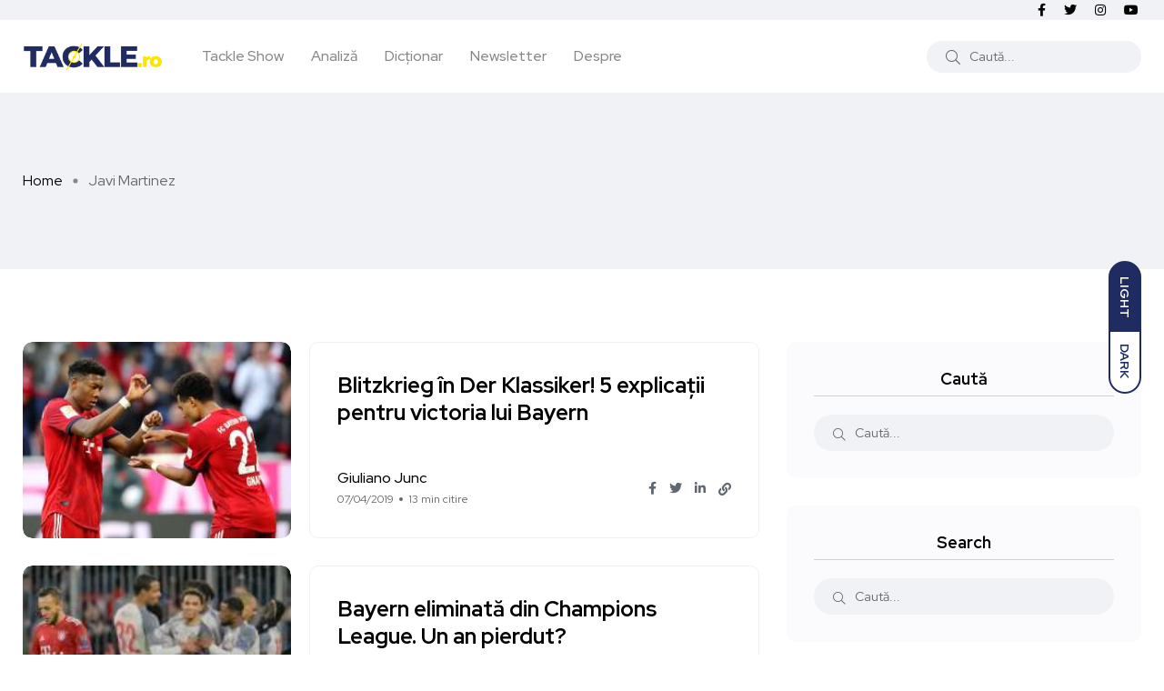

--- FILE ---
content_type: text/html; charset=UTF-8
request_url: https://tackle.ro/tag/javi-martinez/
body_size: 12911
content:
<!doctype html><html lang="ro-RO"><head><meta charset="UTF-8"><meta name="viewport" content="width=device-width, initial-scale=1"><link rel="profile" href="https://gmpg.org/xfn/11"> <script src="[data-uri]" defer></script> <meta name='robots' content='index, follow, max-image-preview:large, max-snippet:-1, max-video-preview:-1' /> <noscript><style>#backto-top{display:none;}</style></noscript><link media="all" href="https://tackle.ro/wp-content/cache/autoptimize/css/autoptimize_d68e0fd49ad7af3bac68dbf768d5a403.css" rel="stylesheet"><title>Javi Martinez Archives - Tackle.ro</title><link rel="canonical" href="https://tackle.ro/tag/javi-martinez/" /><meta property="og:locale" content="ro_RO" /><meta property="og:type" content="article" /><meta property="og:title" content="Javi Martinez Archives - Tackle.ro" /><meta property="og:url" content="https://tackle.ro/tag/javi-martinez/" /><meta property="og:site_name" content="Tackle.ro" /><meta name="twitter:card" content="summary_large_image" /><meta name="twitter:site" content="@TACKLE_RO" /> <script type="application/ld+json" class="yoast-schema-graph">{"@context":"https://schema.org","@graph":[{"@type":"CollectionPage","@id":"https://tackle.ro/tag/javi-martinez/","url":"https://tackle.ro/tag/javi-martinez/","name":"Javi Martinez Archives - Tackle.ro","isPartOf":{"@id":"https://tackle.ro/#website"},"primaryImageOfPage":{"@id":"https://tackle.ro/tag/javi-martinez/#primaryimage"},"image":{"@id":"https://tackle.ro/tag/javi-martinez/#primaryimage"},"thumbnailUrl":"https://tackle.ro/wp-content/uploads/2019/04/Imaginea-principala-1.jpg","breadcrumb":{"@id":"https://tackle.ro/tag/javi-martinez/#breadcrumb"},"inLanguage":"ro-RO"},{"@type":"ImageObject","inLanguage":"ro-RO","@id":"https://tackle.ro/tag/javi-martinez/#primaryimage","url":"https://tackle.ro/wp-content/uploads/2019/04/Imaginea-principala-1.jpg","contentUrl":"https://tackle.ro/wp-content/uploads/2019/04/Imaginea-principala-1.jpg","width":1200,"height":800},{"@type":"BreadcrumbList","@id":"https://tackle.ro/tag/javi-martinez/#breadcrumb","itemListElement":[{"@type":"ListItem","position":1,"name":"Home","item":"https://tackle.ro/"},{"@type":"ListItem","position":2,"name":"Javi Martinez"}]},{"@type":"WebSite","@id":"https://tackle.ro/#website","url":"https://tackle.ro/","name":"Tackle.ro","description":"Tackle.ro fotbal Premier League liga Europa League Champions League arsenal chelsea united city manchester liverpool","potentialAction":[{"@type":"SearchAction","target":{"@type":"EntryPoint","urlTemplate":"https://tackle.ro/?s={search_term_string}"},"query-input":{"@type":"PropertyValueSpecification","valueRequired":true,"valueName":"search_term_string"}}],"inLanguage":"ro-RO"}]}</script> <link rel='dns-prefetch' href='//fonts.googleapis.com' /><link rel="alternate" type="application/rss+xml" title="Tackle.ro &raquo; Flux" href="https://tackle.ro/feed/" /><link rel="alternate" type="application/rss+xml" title="Tackle.ro &raquo; Flux comentarii" href="https://tackle.ro/comments/feed/" /><link rel="alternate" type="application/rss+xml" title="Tackle.ro &raquo; Flux etichetă Javi Martinez" href="https://tackle.ro/tag/javi-martinez/feed/" /><meta property="og:site_name" content="Tackle.ro" /><meta property="og:description" content="Tackle.ro fotbal Premier League liga Europa League Champions League arsenal chelsea united city manchester liverpool" /><meta property="og:type" content="website" /><link property="stylesheet" rel='stylesheet' id='axil-fonts-css' href='https://fonts.googleapis.com/css?family=Red+Hat+Display%3A0%2C400%3B0%2C500%3B0%2C700%3B0%2C900%3B1%2C400%3B1%2C500%3B1%2C700%3B1%2C900&#038;subset=latin%2Clatin-ext&#038;display=swap' type='text/css' media='all' /><link rel="https://api.w.org/" href="https://tackle.ro/wp-json/" /><link rel="alternate" title="JSON" type="application/json" href="https://tackle.ro/wp-json/wp/v2/tags/710" /><link rel="EditURI" type="application/rsd+xml" title="RSD" href="https://tackle.ro/xmlrpc.php?rsd" /><meta name="generator" content="WordPress 6.9" /><meta name="generator" content="Redux 4.5.9" /><link rel="icon" type="image/png" href="/wp-content/uploads/fbrfg/favicon-96x96.png" sizes="96x96" /><link rel="icon" type="image/svg+xml" href="/wp-content/uploads/fbrfg/favicon.svg" /><link rel="shortcut icon" href="/wp-content/uploads/fbrfg/favicon.ico" /><link rel="apple-touch-icon" sizes="180x180" href="/wp-content/uploads/fbrfg/apple-touch-icon.png" /><link rel="manifest" href="/wp-content/uploads/fbrfg/site.webmanifest" /><meta name="generator" content="Elementor 3.34.1; features: additional_custom_breakpoints; settings: css_print_method-external, google_font-enabled, font_display-auto"><link rel="icon" href="https://tackle.ro/wp-content/uploads/2025/08/cropped-Logo_Tackle_Show_2021Aug-32x32.png" sizes="32x32" /><link rel="icon" href="https://tackle.ro/wp-content/uploads/2025/08/cropped-Logo_Tackle_Show_2021Aug-192x192.png" sizes="192x192" /><link rel="apple-touch-icon" href="https://tackle.ro/wp-content/uploads/2025/08/cropped-Logo_Tackle_Show_2021Aug-180x180.png" /><meta name="msapplication-TileImage" content="https://tackle.ro/wp-content/uploads/2025/08/cropped-Logo_Tackle_Show_2021Aug-270x270.png" /><link property="stylesheet" rel='stylesheet' id='redux-custom-fonts-css' href='//tackle.ro/wp-content/uploads/redux/custom-fonts/fonts.css' type='text/css' media='all' /> <script src="https://www.googletagmanager.com/gtag/js?id=UA-82747668-1" defer data-deferred="1"></script> </head><body class="archive tag tag-javi-martinez tag-710 wp-embed-responsive wp-theme-blogar wp-child-theme-tacklev3 ua_chrome post-blitzkrieg-in-der-klassiker-explicatii-pentru-victoria-lui-bayern hfeed active-scroll-to-top  active-sidebar-blog header-with-search elementor-default elementor-kit-16440"><div id="my_switcher" class="my_switcher"><ul><li> <a href="javascript: void(0);" data-theme="light" class="setColor light"> <span title="Light Mode">Light</span> </a></li><li> <a href="javascript: void(0);" data-theme="dark" class="setColor dark"> <span title="Dark Mode">Dark</span> </a></li></ul></div><div class="main-content"><header class="header axil-header header-style-4  header-light   "><div class="header-top"><div class="container"><div class="row align-items-center"><div class="col-xl-6 col-lg-8 col-md-8 col-sm-12"><div class="header-top-bar d-flex flex-wrap align-items-center justify-content-center justify-content-md-start"></div></div><div class="col-xl-6 col-lg-4 col-md-4 col-sm-12"><ul class="social-share-transparent md-size justify-content-center justify-content-md-end"><li><a class="facebook-f social-icon" href="https://www.facebook.com/Tackle.ro/" target="_blank"><i class="fab fa-facebook-f"></i></a></li><li><a class="twitter social-icon" href="https://twitter.com/TackleRomania" target="_blank"><i class="fab fa-twitter"></i></a></li><li><a class="instagram social-icon" href="https://www.instagram.com/tackle.ro" target="_blank"><i class="fab fa-instagram"></i></a></li><li><a class="youtube social-icon" href="https://www.youtube.com/c/TACKLERO" target="_blank"><i class="fab fa-youtube"></i></a></li></ul></div></div></div></div><div class="header-bottom"><div class="container"><div class="row justify-content-between align-items-center"><div class="col-xl-8 col-lg-4 col-md-6 col-sm-4 col-7"><div class="wrapper d-block d-sm-flex align-items-center justify-content-center justify-content-md-start"><div class="logo"> <a href="https://tackle.ro/"
title="Tackle.ro" rel="home"> <img class="dark-logo" src="https://tackle.ro/wp-content/uploads/2020/06/logo-tackle.png" alt="Tackle.ro"> <img class="light-logo" src="https://tackle.ro/wp-content/uploads/2021/10/tackle-logo-fff.png" alt="Tackle.ro"> </a></div><div class="mainmenu-wrapper d-none d-xl-block"><nav class="mainmenu-nav d-none d-lg-block"><ul id="main-menu" class="mainmenu"><li id="menu-item-23640" class="menu-item menu-item-type-taxonomy menu-item-object-category menu-item-23640 axil-post-type-post"><a href="https://tackle.ro/category/tackle-show/">Tackle Show</a></li><li id="menu-item-23615" class="menu-item menu-item-type-taxonomy menu-item-object-category menu-item-23615 axil-post-type-post"><a href="https://tackle.ro/category/analiza/">Analiză</a></li><li id="menu-item-16231" class="menu-item menu-item-type-post_type menu-item-object-page menu-item-16231 axil-post-type-post"><a title="Dicționar" href="https://tackle.ro/dictionar/">Dicționar</a></li><li id="menu-item-12604" class="menu-item menu-item-type-post_type menu-item-object-page menu-item-12604 axil-post-type-post"><a href="https://tackle.ro/newsletter/">Newsletter</a></li><li id="menu-item-447" class="menu-item menu-item-type-post_type menu-item-object-page menu-item-447 axil-post-type-post"><a href="https://tackle.ro/despre-noi/">Despre</a></li></ul></nav></div></div></div><div class="mobile-search-wrapper col-xl-4 col-lg-8 col-md-6 col-sm-6 col-5"><div class="header-search d-none d-sm-block"><div class="d-flex align-items-center justify-content-end"><form  id="header-search-1"  action="https://tackle.ro/" method="GET" class="blog-search"><div class="axil-search form-group"> <button type="submit" class="search-button"><i class="fal fa-search"></i></button> <input type="text"  name="s"  class="form-control" placeholder="Caută..." value=""/></div></form><div class="hamburger-menu d-block d-xl-none ml--20"><div class="hamburger-inner"><div class="icon"><i class="fal fa-bars"></i></div></div></div></div></div><div class="d-block d-sm-none"><div class="header-search text-right d-flex align-items-center justify-content-end"><div class="search-mobile-icon"> <button><i class="fal fa-search"></i></button></div><form  id="header-search-1"  action="https://tackle.ro/" method="GET" class="blog-search large-mobile-blog-search"><div class="axil-search-mobile form-group"> <button type="submit" class="search-button"><i class="fal fa-search"></i></button> <input type="text"  name="s"  class="form-control" placeholder="Caută..." value=""/></div></form><div class="hamburger-menu d-block d-xl-none ml--20"><div class="hamburger-inner"><div class="icon"><i class="fal fa-bars"></i></div></div></div></div></div></div></div></div></div></header><div class="popup-mobilemenu-area"><div class="inner"><div class="mobile-menu-top"><div class="logo"> <a href="https://tackle.ro/" title="Tackle.ro" rel="home" > <img class="dark-logo" src="https://tackle.ro/wp-content/uploads/2020/06/logo-tackle.png" alt="Tackle.ro"> <img class="light-logo" src="https://tackle.ro/wp-content/uploads/2021/10/tackle-logo-fff.png" alt="Tackle.ro"> </a></div><div class="mobile-close"><div class="icon"> <i class="fal fa-times"></i></div></div></div><nav class="menu-item"><ul id="mobile-menu" class="mainmenu-item"><li class="menu-item menu-item-type-taxonomy menu-item-object-category menu-item-23640 axil-post-type-post"><a href="https://tackle.ro/category/tackle-show/">Tackle Show</a></li><li class="menu-item menu-item-type-taxonomy menu-item-object-category menu-item-23615 axil-post-type-post"><a href="https://tackle.ro/category/analiza/">Analiză</a></li><li class="menu-item menu-item-type-post_type menu-item-object-page menu-item-16231 axil-post-type-post"><a title="Dicționar" href="https://tackle.ro/dictionar/">Dicționar</a></li><li class="menu-item menu-item-type-post_type menu-item-object-page menu-item-12604 axil-post-type-post"><a href="https://tackle.ro/newsletter/">Newsletter</a></li><li class="menu-item menu-item-type-post_type menu-item-object-page menu-item-447 axil-post-type-post"><a href="https://tackle.ro/despre-noi/">Despre</a></li></ul></nav></div></div><div class="axil-breadcrumb-area breadcrumb-style-1 bg-color-grey"><div class="container"><div class="row"><div class="col-lg-12"><div class="inner"><ul id="breadcrumbs" class="axil-breadcrumb liststyle d-flex"><li class="item-home"><a class="bread-link bread-home" href="https://tackle.ro" title="Home">Home</a></li><li class="separator separator-home"></li><li class="item-current item-tag-710 item-tag-javi-martinez"><span class="bread-current bread-tag-710 bread-tag-javi-martinez">Javi Martinez</span></li></ul><h1 class="page-title">Etichetă: <span>Javi Martinez</span></h1></div></div></div></div></div><div class="main-wrapper"><div class="axil-blog-area axil-section-gap bg-color-white"><div class="container"><div class="row row--40"><div class="col-lg-8 col-md-12 col-12 order-1 order-lg-2"><div  id="post-12712" class="content-block post-list-view mt--30 post-12712 post type-post status-publish format-standard has-post-thumbnail hentry category-analiza tag-axel-witsel tag-bayern-munchen tag-borussia-dortmund tag-der-klassiker tag-jadon-sancho tag-javi-martinez tag-lucien-favre tag-marco-reus tag-mats-hummels tag-niko-kovac tag-thomas-muller"><div class="post-thumbnail"> <a href="https://tackle.ro/blitzkrieg-in-der-klassiker-explicatii-pentru-victoria-lui-bayern/"> <img fetchpriority="high" width="295" height="197" src="https://tackle.ro/wp-content/uploads/2019/04/Imaginea-principala-1.jpg" class="attachment-axil-blog-thumb size-axil-blog-thumb wp-post-image" alt="" decoding="async" srcset="https://tackle.ro/wp-content/uploads/2019/04/Imaginea-principala-1.jpg 1200w, https://tackle.ro/wp-content/uploads/2019/04/Imaginea-principala-1-300x200.jpg 300w, https://tackle.ro/wp-content/uploads/2019/04/Imaginea-principala-1-1024x683.jpg 1024w, https://tackle.ro/wp-content/uploads/2019/04/Imaginea-principala-1-768x512.jpg 768w, https://tackle.ro/wp-content/uploads/2019/04/Imaginea-principala-1-370x247.jpg 370w, https://tackle.ro/wp-content/uploads/2019/04/Imaginea-principala-1-760x507.jpg 760w, https://tackle.ro/wp-content/uploads/2019/04/Imaginea-principala-1-512x341.jpg 512w" sizes="(max-width: 295px) 100vw, 295px" /> </a></div><div class="post-content"><h4 class="title"><a href="https://tackle.ro/blitzkrieg-in-der-klassiker-explicatii-pentru-victoria-lui-bayern/">Blitzkrieg în Der Klassiker! 5 explicații pentru victoria lui Bayern</a></h4><div class="post-meta-wrapper"><div class="post-meta"><div class="content"><h6 class="post-author-name"><a class="hover-flip-item-wrapper" href="https://tackle.ro/author/giuliano-junc/"><span class="hover-flip-item"><span data-text="Giuliano Junc">Giuliano Junc</span></span></a></h6><ul class="post-meta-list"><li class="post-meta-date">07/04/2019</li><li class="post-meta-reading-time">13 min citire</li></ul></div></div><ul class="social-share-transparent justify-content-end"><li><a href="https://www.facebook.com/sharer/sharer.php?u=https://tackle.ro/blitzkrieg-in-der-klassiker-explicatii-pentru-victoria-lui-bayern/" target="_blank" class="aw-facebook"><i class="fab fa-facebook-f"></i></a></li><li><a href="https://twitter.com/share?https://tackle.ro/blitzkrieg-in-der-klassiker-explicatii-pentru-victoria-lui-bayern/&#038;text=Blitzkrieg%20în%20Der%20Klassiker!%205%20explicații%20pentru%20victoria%20lui%20Bayern" target="_blank" class="aw-twitter"><i class="fab fa-twitter"></i></a></li><li><a href="http://www.linkedin.com/shareArticle?url=https://tackle.ro/blitzkrieg-in-der-klassiker-explicatii-pentru-victoria-lui-bayern/&#038;title=Blitzkrieg%20în%20Der%20Klassiker!%205%20explicații%20pentru%20victoria%20lui%20Bayern" target="_blank" class="aw-linkdin"><i class="fab fa-linkedin-in"></i></a></li><li><button class="axilcopyLink" title="Copy Link" data-link="https://tackle.ro/blitzkrieg-in-der-klassiker-explicatii-pentru-victoria-lui-bayern/"><i class="fas fa-link"></i></button></li></ul></div></div></div><div  id="post-12471" class="content-block post-list-view mt--30 post-12471 post type-post status-publish format-standard has-post-thumbnail hentry category-analiza tag-bayern-munchen tag-hoeness tag-javi-martinez tag-jurgen-klopp tag-liverpool tag-nicko-kovac tag-rafinha tag-rummenigge"><div class="post-thumbnail"> <a href="https://tackle.ro/un-an-pierdut-de-bayern/"> <img width="295" height="148" src="https://tackle.ro/wp-content/uploads/2019/03/rafiinha.jpg" class="attachment-axil-blog-thumb size-axil-blog-thumb wp-post-image" alt="" decoding="async" srcset="https://tackle.ro/wp-content/uploads/2019/03/rafiinha.jpg 938w, https://tackle.ro/wp-content/uploads/2019/03/rafiinha-300x150.jpg 300w, https://tackle.ro/wp-content/uploads/2019/03/rafiinha-768x385.jpg 768w, https://tackle.ro/wp-content/uploads/2019/03/rafiinha-370x185.jpg 370w, https://tackle.ro/wp-content/uploads/2019/03/rafiinha-760x381.jpg 760w, https://tackle.ro/wp-content/uploads/2019/03/rafiinha-512x257.jpg 512w" sizes="(max-width: 295px) 100vw, 295px" /> </a></div><div class="post-content"><h4 class="title"><a href="https://tackle.ro/un-an-pierdut-de-bayern/">Bayern eliminată din Champions League. Un an pierdut?</a></h4><div class="post-meta-wrapper"><div class="post-meta"><div class="content"><h6 class="post-author-name"><a class="hover-flip-item-wrapper" href="https://tackle.ro/author/giuliano-junc/"><span class="hover-flip-item"><span data-text="Giuliano Junc">Giuliano Junc</span></span></a></h6><ul class="post-meta-list"><li class="post-meta-date">14/03/2019</li><li class="post-meta-reading-time">6 min citire</li></ul></div></div><ul class="social-share-transparent justify-content-end"><li><a href="https://www.facebook.com/sharer/sharer.php?u=https://tackle.ro/un-an-pierdut-de-bayern/" target="_blank" class="aw-facebook"><i class="fab fa-facebook-f"></i></a></li><li><a href="https://twitter.com/share?https://tackle.ro/un-an-pierdut-de-bayern/&#038;text=Bayern%20eliminată%20din%20Champions%20League.%20Un%20an%20pierdut?" target="_blank" class="aw-twitter"><i class="fab fa-twitter"></i></a></li><li><a href="http://www.linkedin.com/shareArticle?url=https://tackle.ro/un-an-pierdut-de-bayern/&#038;title=Bayern%20eliminată%20din%20Champions%20League.%20Un%20an%20pierdut?" target="_blank" class="aw-linkdin"><i class="fab fa-linkedin-in"></i></a></li><li><button class="axilcopyLink" title="Copy Link" data-link="https://tackle.ro/un-an-pierdut-de-bayern/"><i class="fas fa-link"></i></button></li></ul></div></div></div><div  id="post-12304" class="content-block post-list-view mt--30 post-12304 post type-post status-publish format-standard has-post-thumbnail hentry category-analiza tag-augsburg tag-baum tag-bayer-leverkusen tag-borussia-dortmund tag-caiuby tag-davy-klaassen tag-freiburg tag-gladbach tag-hecking tag-heidl tag-hinteregger tag-javi-martinez tag-labbadia tag-m-pereira tag-nurnberg tag-schalke tag-vfl-wolfsburg"><div class="post-thumbnail"> <a href="https://tackle.ro/etapa-23-din-bundesliga-borussia-opreste-hemoragia-punctelor/"> <img width="295" height="176" src="https://tackle.ro/wp-content/uploads/2019/02/poza-principala-2.jpg" class="attachment-axil-blog-thumb size-axil-blog-thumb wp-post-image" alt="" decoding="async" srcset="https://tackle.ro/wp-content/uploads/2019/02/poza-principala-2.jpg 1821w, https://tackle.ro/wp-content/uploads/2019/02/poza-principala-2-300x179.jpg 300w, https://tackle.ro/wp-content/uploads/2019/02/poza-principala-2-1024x612.jpg 1024w, https://tackle.ro/wp-content/uploads/2019/02/poza-principala-2-768x459.jpg 768w, https://tackle.ro/wp-content/uploads/2019/02/poza-principala-2-1536x919.jpg 1536w, https://tackle.ro/wp-content/uploads/2019/02/poza-principala-2-370x221.jpg 370w, https://tackle.ro/wp-content/uploads/2019/02/poza-principala-2-760x454.jpg 760w, https://tackle.ro/wp-content/uploads/2019/02/poza-principala-2-512x306.jpg 512w" sizes="(max-width: 295px) 100vw, 295px" /> </a></div><div class="post-content"><h4 class="title"><a href="https://tackle.ro/etapa-23-din-bundesliga-borussia-opreste-hemoragia-punctelor/">Etapa 23 din Bundesliga: Borussia oprește hemoragia punctelor</a></h4><div class="post-meta-wrapper"><div class="post-meta"><div class="content"><h6 class="post-author-name"><a class="hover-flip-item-wrapper" href="https://tackle.ro/author/giuliano-junc/"><span class="hover-flip-item"><span data-text="Giuliano Junc">Giuliano Junc</span></span></a></h6><ul class="post-meta-list"><li class="post-meta-date">26/02/2019</li><li class="post-meta-reading-time">7 min citire</li></ul></div></div><ul class="social-share-transparent justify-content-end"><li><a href="https://www.facebook.com/sharer/sharer.php?u=https://tackle.ro/etapa-23-din-bundesliga-borussia-opreste-hemoragia-punctelor/" target="_blank" class="aw-facebook"><i class="fab fa-facebook-f"></i></a></li><li><a href="https://twitter.com/share?https://tackle.ro/etapa-23-din-bundesliga-borussia-opreste-hemoragia-punctelor/&#038;text=Etapa%2023%20din%20Bundesliga:%20Borussia%20oprește%20hemoragia%20punctelor" target="_blank" class="aw-twitter"><i class="fab fa-twitter"></i></a></li><li><a href="http://www.linkedin.com/shareArticle?url=https://tackle.ro/etapa-23-din-bundesliga-borussia-opreste-hemoragia-punctelor/&#038;title=Etapa%2023%20din%20Bundesliga:%20Borussia%20oprește%20hemoragia%20punctelor" target="_blank" class="aw-linkdin"><i class="fab fa-linkedin-in"></i></a></li><li><button class="axilcopyLink" title="Copy Link" data-link="https://tackle.ro/etapa-23-din-bundesliga-borussia-opreste-hemoragia-punctelor/"><i class="fas fa-link"></i></button></li></ul></div></div></div><div  id="post-3164" class="content-block post-list-view mt--30 post-3164 post type-post status-publish format-standard has-post-thumbnail hentry category-analiza tag-as-monaco tag-asensio tag-atletico-madrid tag-bale tag-barcelona tag-bartra tag-bayern tag-boateng tag-borussia-dortmund tag-boschilla tag-carillo tag-champions-league tag-cristiano-ronaldo tag-dembele tag-dolce-sport tag-dybala tag-emre-mor tag-fabinho tag-gameiro tag-gotze tag-hummels tag-huth tag-javi-martinez tag-juventus tag-king-power-stadium tag-leicester tag-lemar tag-lewandowski tag-macherano tag-mbappe tag-mendy tag-morgan tag-pepe tag-pro-tv tag-psg tag-pulisic tag-real-madrid tag-rode tag-schurrle tag-sidibe tag-simeone tag-telekomtv tag-varane tag-vardy tag-vidal tag-vrsalijko tag-weigl"><div class="post-thumbnail"> <a href="https://tackle.ro/champions-league-retur-sferturi/"> <img loading="lazy" width="295" height="184" src="https://tackle.ro/wp-content/uploads/13307741383_9623fe1a0e_o.jpg" class="attachment-axil-blog-thumb size-axil-blog-thumb wp-post-image" alt="" decoding="async" srcset="https://tackle.ro/wp-content/uploads/13307741383_9623fe1a0e_o.jpg 1280w, https://tackle.ro/wp-content/uploads/13307741383_9623fe1a0e_o-300x187.jpg 300w, https://tackle.ro/wp-content/uploads/13307741383_9623fe1a0e_o-1024x638.jpg 1024w, https://tackle.ro/wp-content/uploads/13307741383_9623fe1a0e_o-768x479.jpg 768w, https://tackle.ro/wp-content/uploads/13307741383_9623fe1a0e_o-370x231.jpg 370w, https://tackle.ro/wp-content/uploads/13307741383_9623fe1a0e_o-760x474.jpg 760w, https://tackle.ro/wp-content/uploads/13307741383_9623fe1a0e_o-512x319.jpg 512w, https://tackle.ro/wp-content/uploads/13307741383_9623fe1a0e_o-480x300.jpg 480w" sizes="(max-width: 295px) 100vw, 295px" /> </a></div><div class="post-content"><h4 class="title"><a href="https://tackle.ro/champions-league-retur-sferturi/">Champions League: avancronica returului sferturilor de finală</a></h4><div class="post-meta-wrapper"><div class="post-meta"><div class="content"><h6 class="post-author-name"><a class="hover-flip-item-wrapper" href="https://tackle.ro/author/editor_mihairotariu/"><span class="hover-flip-item"><span data-text="Mihai Rotariu">Mihai Rotariu</span></span></a></h6><ul class="post-meta-list"><li class="post-meta-date">18/04/2017</li><li class="post-meta-reading-time">4 min citire</li></ul></div></div><ul class="social-share-transparent justify-content-end"><li><a href="https://www.facebook.com/sharer/sharer.php?u=https://tackle.ro/champions-league-retur-sferturi/" target="_blank" class="aw-facebook"><i class="fab fa-facebook-f"></i></a></li><li><a href="https://twitter.com/share?https://tackle.ro/champions-league-retur-sferturi/&#038;text=Champions%20League:%20avancronica%20returului%20sferturilor%20de%20finală" target="_blank" class="aw-twitter"><i class="fab fa-twitter"></i></a></li><li><a href="http://www.linkedin.com/shareArticle?url=https://tackle.ro/champions-league-retur-sferturi/&#038;title=Champions%20League:%20avancronica%20returului%20sferturilor%20de%20finală" target="_blank" class="aw-linkdin"><i class="fab fa-linkedin-in"></i></a></li><li><button class="axilcopyLink" title="Copy Link" data-link="https://tackle.ro/champions-league-retur-sferturi/"><i class="fas fa-link"></i></button></li></ul></div></div></div></div><div class="col-lg-4 col-md-12 col-12 mt_md--40 mt_sm--40 order-2 order-lg-2"><div class="search-1 axil-single-widget widget_search mt--30 mt_sm--30 mt_md--30"><h5 class="widget-title">Caută</h5><div class="inner"><form  id="search-2"  action="https://tackle.ro/" method="GET" class="blog-search"><div class="axil-search form-group"> <button type="submit" class="search-button"><i class="fal fa-search"></i></button> <input type="text"  name="s"  placeholder="Caută..." value=""/></div></form></div></div><div class="search-2 axil-single-widget widget_search mt--30 mt_sm--30 mt_md--30"><h5 class="widget-title">Search</h5><div class="inner"><form  id="search-3"  action="https://tackle.ro/" method="GET" class="blog-search"><div class="axil-search form-group"> <button type="submit" class="search-button"><i class="fal fa-search"></i></button> <input type="text"  name="s"  placeholder="Caută..." value=""/></div></form></div></div></div></div></div></div></div></div><div class="axil-footer-area axil-default-footer axil-footer-var-3 bg-color-white"><div class="footer-top"><div class="container"><div class="row"><div class="col-lg-12"><div class="inner d-flex align-items-center flex-wrap"><h5 class="follow-title mb--0 mr--20">Follow us</h5><ul class="social-icon color-tertiary md-size justify-content-start"><li><a class="facebook-f social-icon" href="https://www.facebook.com/Tackle.ro/" title="Facebook-f" target="_blank"><i class="fab fa-facebook-f"></i></a></li><li><a class="twitter social-icon" href="https://twitter.com/TackleRomania" title="Twitter" target="_blank"><i class="fab fa-twitter"></i></a></li><li><a class="instagram social-icon" href="https://www.instagram.com/tackle.ro" title="Instagram" target="_blank"><i class="fab fa-instagram"></i></a></li><li><a class="youtube social-icon" href="https://www.youtube.com/c/TACKLERO" title="Youtube" target="_blank"><i class="fab fa-youtube"></i></a></li></ul></div></div></div></div></div><div class="copyright-area"><div class="container"><div class="row align-items-center"><div class="col-xl-9 col-lg-12 col-md-12"><div class="copyright-left"><div class="logo"> <a href="https://tackle.ro/"
title="Tackle.ro" rel="home"> <img class="dark-logo" src="https://tackle.ro/wp-content/uploads/2020/06/logo-tackle.png" alt="Tackle.ro"> <img class="light-logo" src="https://tackle.ro/wp-content/uploads/2021/10/tackle-logo-fff.png" alt="Tackle.ro"> </a></div><ul id="menu-meniu-1" class="mainmenu justify-content-start"><li class="menu-item menu-item-type-taxonomy menu-item-object-category menu-item-23640"><a href="https://tackle.ro/category/tackle-show/">Tackle Show</a></li><li class="menu-item menu-item-type-taxonomy menu-item-object-category menu-item-23615"><a href="https://tackle.ro/category/analiza/">Analiză</a></li><li class="menu-item menu-item-type-post_type menu-item-object-page menu-item-16231"><a href="https://tackle.ro/dictionar/">Dicționar</a></li><li class="menu-item menu-item-type-post_type menu-item-object-page menu-item-12604"><a href="https://tackle.ro/newsletter/">Newsletter</a></li><li class="menu-item menu-item-type-post_type menu-item-object-page menu-item-447"><a href="https://tackle.ro/despre-noi/">Despre</a></li></ul></div></div><div class="col-xl-3 col-lg-12 col-md-12"><div class="copyright-right text-left text-xl-right mt_lg--20 mt_md--20 mt_sm--20"><p class="b3">© 2023. All rights reserved by Tackle.ro. <br> <span class="credit-link" style="text-transform: uppercase;font-size:11px"> Site driblat cu <i class="fa fa-heart" aria-hidden="true" style="color:#202B61"></i> de <a href="https://rbpixel.com" target="_blank" style="font-weight:bold">RBPixel</a> </span></p></div></div></div></div></div></div> <a id="backto-top"></a> <script type="speculationrules">{"prefetch":[{"source":"document","where":{"and":[{"href_matches":"/*"},{"not":{"href_matches":["/wp-*.php","/wp-admin/*","/wp-content/uploads/*","/wp-content/*","/wp-content/plugins/*","/wp-content/themes/tacklev3/*","/wp-content/themes/blogar/*","/*\\?(.+)"]}},{"not":{"selector_matches":"a[rel~=\"nofollow\"]"}},{"not":{"selector_matches":".no-prefetch, .no-prefetch a"}}]},"eagerness":"conservative"}]}</script> <script type="text/javascript" src="[data-uri]" defer></script> <script src="[data-uri]" defer></script> <script type="text/javascript" src="https://tackle.ro/wp-includes/js/jquery/jquery.min.js" id="jquery-core-js"></script> <script type="text/javascript" id="coblocks-tinyswiper-initializer-js-extra" src="[data-uri]" defer></script> <script type="text/javascript" src="https://tackle.ro/wp-includes/js/dist/hooks.min.js" id="wp-hooks-js" defer data-deferred="1"></script> <script type="text/javascript" src="https://tackle.ro/wp-includes/js/dist/i18n.min.js" id="wp-i18n-js" defer data-deferred="1"></script> <script type="text/javascript" id="wp-i18n-js-after" src="[data-uri]" defer></script> <script type="text/javascript" id="contact-form-7-js-translations" src="[data-uri]" defer></script> <script type="text/javascript" id="contact-form-7-js-before" src="[data-uri]" defer></script> <script type="text/javascript" id="trx_addons-js-extra" src="[data-uri]" defer></script> <script type="text/javascript" id="twenty20-js-after" src="[data-uri]" defer></script> <script type="text/javascript" id="wpg-main-script-js-extra" src="[data-uri]" defer></script> <script type="text/javascript" id="icwp-wpsf-notbot-js-extra" src="[data-uri]" defer></script> <script defer src="https://tackle.ro/wp-content/cache/autoptimize/js/autoptimize_55a8b2e0616162ddb03e20c96acbeb51.js"></script><script data-no-optimize="1">window.lazyLoadOptions=Object.assign({},{threshold:300},window.lazyLoadOptions||{});!function(t,e){"object"==typeof exports&&"undefined"!=typeof module?module.exports=e():"function"==typeof define&&define.amd?define(e):(t="undefined"!=typeof globalThis?globalThis:t||self).LazyLoad=e()}(this,function(){"use strict";function e(){return(e=Object.assign||function(t){for(var e=1;e<arguments.length;e++){var n,a=arguments[e];for(n in a)Object.prototype.hasOwnProperty.call(a,n)&&(t[n]=a[n])}return t}).apply(this,arguments)}function o(t){return e({},at,t)}function l(t,e){return t.getAttribute(gt+e)}function c(t){return l(t,vt)}function s(t,e){return function(t,e,n){e=gt+e;null!==n?t.setAttribute(e,n):t.removeAttribute(e)}(t,vt,e)}function i(t){return s(t,null),0}function r(t){return null===c(t)}function u(t){return c(t)===_t}function d(t,e,n,a){t&&(void 0===a?void 0===n?t(e):t(e,n):t(e,n,a))}function f(t,e){et?t.classList.add(e):t.className+=(t.className?" ":"")+e}function _(t,e){et?t.classList.remove(e):t.className=t.className.replace(new RegExp("(^|\\s+)"+e+"(\\s+|$)")," ").replace(/^\s+/,"").replace(/\s+$/,"")}function g(t){return t.llTempImage}function v(t,e){!e||(e=e._observer)&&e.unobserve(t)}function b(t,e){t&&(t.loadingCount+=e)}function p(t,e){t&&(t.toLoadCount=e)}function n(t){for(var e,n=[],a=0;e=t.children[a];a+=1)"SOURCE"===e.tagName&&n.push(e);return n}function h(t,e){(t=t.parentNode)&&"PICTURE"===t.tagName&&n(t).forEach(e)}function a(t,e){n(t).forEach(e)}function m(t){return!!t[lt]}function E(t){return t[lt]}function I(t){return delete t[lt]}function y(e,t){var n;m(e)||(n={},t.forEach(function(t){n[t]=e.getAttribute(t)}),e[lt]=n)}function L(a,t){var o;m(a)&&(o=E(a),t.forEach(function(t){var e,n;e=a,(t=o[n=t])?e.setAttribute(n,t):e.removeAttribute(n)}))}function k(t,e,n){f(t,e.class_loading),s(t,st),n&&(b(n,1),d(e.callback_loading,t,n))}function A(t,e,n){n&&t.setAttribute(e,n)}function O(t,e){A(t,rt,l(t,e.data_sizes)),A(t,it,l(t,e.data_srcset)),A(t,ot,l(t,e.data_src))}function w(t,e,n){var a=l(t,e.data_bg_multi),o=l(t,e.data_bg_multi_hidpi);(a=nt&&o?o:a)&&(t.style.backgroundImage=a,n=n,f(t=t,(e=e).class_applied),s(t,dt),n&&(e.unobserve_completed&&v(t,e),d(e.callback_applied,t,n)))}function x(t,e){!e||0<e.loadingCount||0<e.toLoadCount||d(t.callback_finish,e)}function M(t,e,n){t.addEventListener(e,n),t.llEvLisnrs[e]=n}function N(t){return!!t.llEvLisnrs}function z(t){if(N(t)){var e,n,a=t.llEvLisnrs;for(e in a){var o=a[e];n=e,o=o,t.removeEventListener(n,o)}delete t.llEvLisnrs}}function C(t,e,n){var a;delete t.llTempImage,b(n,-1),(a=n)&&--a.toLoadCount,_(t,e.class_loading),e.unobserve_completed&&v(t,n)}function R(i,r,c){var l=g(i)||i;N(l)||function(t,e,n){N(t)||(t.llEvLisnrs={});var a="VIDEO"===t.tagName?"loadeddata":"load";M(t,a,e),M(t,"error",n)}(l,function(t){var e,n,a,o;n=r,a=c,o=u(e=i),C(e,n,a),f(e,n.class_loaded),s(e,ut),d(n.callback_loaded,e,a),o||x(n,a),z(l)},function(t){var e,n,a,o;n=r,a=c,o=u(e=i),C(e,n,a),f(e,n.class_error),s(e,ft),d(n.callback_error,e,a),o||x(n,a),z(l)})}function T(t,e,n){var a,o,i,r,c;t.llTempImage=document.createElement("IMG"),R(t,e,n),m(c=t)||(c[lt]={backgroundImage:c.style.backgroundImage}),i=n,r=l(a=t,(o=e).data_bg),c=l(a,o.data_bg_hidpi),(r=nt&&c?c:r)&&(a.style.backgroundImage='url("'.concat(r,'")'),g(a).setAttribute(ot,r),k(a,o,i)),w(t,e,n)}function G(t,e,n){var a;R(t,e,n),a=e,e=n,(t=Et[(n=t).tagName])&&(t(n,a),k(n,a,e))}function D(t,e,n){var a;a=t,(-1<It.indexOf(a.tagName)?G:T)(t,e,n)}function S(t,e,n){var a;t.setAttribute("loading","lazy"),R(t,e,n),a=e,(e=Et[(n=t).tagName])&&e(n,a),s(t,_t)}function V(t){t.removeAttribute(ot),t.removeAttribute(it),t.removeAttribute(rt)}function j(t){h(t,function(t){L(t,mt)}),L(t,mt)}function F(t){var e;(e=yt[t.tagName])?e(t):m(e=t)&&(t=E(e),e.style.backgroundImage=t.backgroundImage)}function P(t,e){var n;F(t),n=e,r(e=t)||u(e)||(_(e,n.class_entered),_(e,n.class_exited),_(e,n.class_applied),_(e,n.class_loading),_(e,n.class_loaded),_(e,n.class_error)),i(t),I(t)}function U(t,e,n,a){var o;n.cancel_on_exit&&(c(t)!==st||"IMG"===t.tagName&&(z(t),h(o=t,function(t){V(t)}),V(o),j(t),_(t,n.class_loading),b(a,-1),i(t),d(n.callback_cancel,t,e,a)))}function $(t,e,n,a){var o,i,r=(i=t,0<=bt.indexOf(c(i)));s(t,"entered"),f(t,n.class_entered),_(t,n.class_exited),o=t,i=a,n.unobserve_entered&&v(o,i),d(n.callback_enter,t,e,a),r||D(t,n,a)}function q(t){return t.use_native&&"loading"in HTMLImageElement.prototype}function H(t,o,i){t.forEach(function(t){return(a=t).isIntersecting||0<a.intersectionRatio?$(t.target,t,o,i):(e=t.target,n=t,a=o,t=i,void(r(e)||(f(e,a.class_exited),U(e,n,a,t),d(a.callback_exit,e,n,t))));var e,n,a})}function B(e,n){var t;tt&&!q(e)&&(n._observer=new IntersectionObserver(function(t){H(t,e,n)},{root:(t=e).container===document?null:t.container,rootMargin:t.thresholds||t.threshold+"px"}))}function J(t){return Array.prototype.slice.call(t)}function K(t){return t.container.querySelectorAll(t.elements_selector)}function Q(t){return c(t)===ft}function W(t,e){return e=t||K(e),J(e).filter(r)}function X(e,t){var n;(n=K(e),J(n).filter(Q)).forEach(function(t){_(t,e.class_error),i(t)}),t.update()}function t(t,e){var n,a,t=o(t);this._settings=t,this.loadingCount=0,B(t,this),n=t,a=this,Y&&window.addEventListener("online",function(){X(n,a)}),this.update(e)}var Y="undefined"!=typeof window,Z=Y&&!("onscroll"in window)||"undefined"!=typeof navigator&&/(gle|ing|ro)bot|crawl|spider/i.test(navigator.userAgent),tt=Y&&"IntersectionObserver"in window,et=Y&&"classList"in document.createElement("p"),nt=Y&&1<window.devicePixelRatio,at={elements_selector:".lazy",container:Z||Y?document:null,threshold:300,thresholds:null,data_src:"src",data_srcset:"srcset",data_sizes:"sizes",data_bg:"bg",data_bg_hidpi:"bg-hidpi",data_bg_multi:"bg-multi",data_bg_multi_hidpi:"bg-multi-hidpi",data_poster:"poster",class_applied:"applied",class_loading:"litespeed-loading",class_loaded:"litespeed-loaded",class_error:"error",class_entered:"entered",class_exited:"exited",unobserve_completed:!0,unobserve_entered:!1,cancel_on_exit:!0,callback_enter:null,callback_exit:null,callback_applied:null,callback_loading:null,callback_loaded:null,callback_error:null,callback_finish:null,callback_cancel:null,use_native:!1},ot="src",it="srcset",rt="sizes",ct="poster",lt="llOriginalAttrs",st="loading",ut="loaded",dt="applied",ft="error",_t="native",gt="data-",vt="ll-status",bt=[st,ut,dt,ft],pt=[ot],ht=[ot,ct],mt=[ot,it,rt],Et={IMG:function(t,e){h(t,function(t){y(t,mt),O(t,e)}),y(t,mt),O(t,e)},IFRAME:function(t,e){y(t,pt),A(t,ot,l(t,e.data_src))},VIDEO:function(t,e){a(t,function(t){y(t,pt),A(t,ot,l(t,e.data_src))}),y(t,ht),A(t,ct,l(t,e.data_poster)),A(t,ot,l(t,e.data_src)),t.load()}},It=["IMG","IFRAME","VIDEO"],yt={IMG:j,IFRAME:function(t){L(t,pt)},VIDEO:function(t){a(t,function(t){L(t,pt)}),L(t,ht),t.load()}},Lt=["IMG","IFRAME","VIDEO"];return t.prototype={update:function(t){var e,n,a,o=this._settings,i=W(t,o);{if(p(this,i.length),!Z&&tt)return q(o)?(e=o,n=this,i.forEach(function(t){-1!==Lt.indexOf(t.tagName)&&S(t,e,n)}),void p(n,0)):(t=this._observer,o=i,t.disconnect(),a=t,void o.forEach(function(t){a.observe(t)}));this.loadAll(i)}},destroy:function(){this._observer&&this._observer.disconnect(),K(this._settings).forEach(function(t){I(t)}),delete this._observer,delete this._settings,delete this.loadingCount,delete this.toLoadCount},loadAll:function(t){var e=this,n=this._settings;W(t,n).forEach(function(t){v(t,e),D(t,n,e)})},restoreAll:function(){var e=this._settings;K(e).forEach(function(t){P(t,e)})}},t.load=function(t,e){e=o(e);D(t,e)},t.resetStatus=function(t){i(t)},t}),function(t,e){"use strict";function n(){e.body.classList.add("litespeed_lazyloaded")}function a(){console.log("[LiteSpeed] Start Lazy Load"),o=new LazyLoad(Object.assign({},t.lazyLoadOptions||{},{elements_selector:"[data-lazyloaded]",callback_finish:n})),i=function(){o.update()},t.MutationObserver&&new MutationObserver(i).observe(e.documentElement,{childList:!0,subtree:!0,attributes:!0})}var o,i;t.addEventListener?t.addEventListener("load",a,!1):t.attachEvent("onload",a)}(window,document);</script></body></html>
<!-- Page optimized by LiteSpeed Cache @2026-01-18 22:12:58 -->

<!-- Page cached by LiteSpeed Cache 7.7 on 2026-01-18 22:12:58 -->